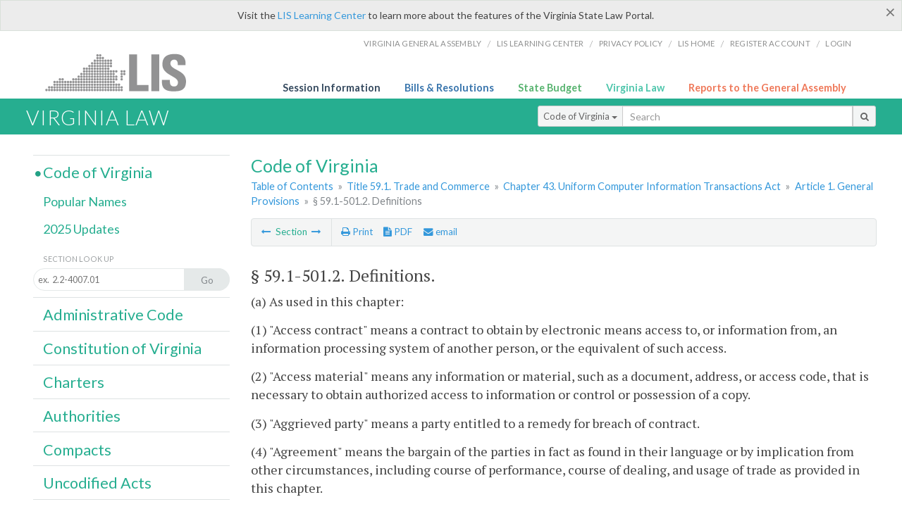

--- FILE ---
content_type: text/html; charset=utf-8
request_url: https://law.lis.virginia.gov/vacode/59.1-501.2/
body_size: 17315
content:
    <!-- #region Login -->
    <!-- #endregion -->


<!DOCTYPE html>
<html xmlns="http://www.w3.org/1999/xhtml">
	<head id="Head1">
		<title>&#167; 59.1-501.2. Definitions</title>
		<meta http-equiv="X-UA-Compatible" content="IE=edge" />
		<meta http-equiv="Content-Type" content="text/html; charset=utf-8" />
		<meta name="viewport" content="width=device-width, initial-scale=1.0" />
		
		<link rel="apple-touch-icon" href="./images/favicon-law16.png" sizes="16x16" />
		<link rel="apple-touch-icon" href="./images/favicon-law32.png" sizes="32x32" />
        <script src="/Scripts/session.js" type="text/javascript"></script>
		<link rel="stylesheet" href="/Content/base.css" type="text/css" media="all" />
		<!--[if lt IE 9 ]><link rel="stylesheet" href="./Content/720_grid.css" type="text/css" /><![endif]-->
		<link rel="stylesheet" href="/Content/720_grid.css" type="text/css" media="screen and (min-width: 720px)" />
		<link rel="stylesheet" href="/Content/986_grid.css" type="text/css" media="screen and (min-width: 986px)" />
		<link rel="stylesheet" href="/Content/1236_grid.css" media="screen and (min-width: 1236px)" />
		<link rel="stylesheet" href="/Content/font-awesome.min.css" />
		<link href='https://fonts.googleapis.com/css?family=PT+Sans+Narrow:400,700' rel='stylesheet' type='text/css' />
		<link type="text/css" rel="stylesheet" href="https://fonts.googleapis.com/css?family=PT Serif:r,i,400,700" />
		
		<link href='https://fonts.googleapis.com/css?family=Lato:400,700,300,300italic,400italic,700italic' rel='stylesheet' type='text/css' />
		<link rel="stylesheet" href="/Content/jquery.fancybox.css" type="text/css" media="all" />
		<link rel="stylesheet" href="/Content/jquery.qtip.min.css" type="text/css" media="all" />
		
		<meta name='robots' content='nofollow' /><meta name='robots' content='noindex' /><meta name='docid' content='002527' />

		<style type="text/css">.fancybox-margin {margin-right: 0px;}</style>
        <!-- Google tag (gtag.js) -->
        <script async src="https://www.googletagmanager.com/gtag/js?id=G-F6YYKCXH17"></script>
        <script>
          window.dataLayer = window.dataLayer || [];
          function gtag(){dataLayer.push(arguments);}
          gtag('js', new Date());
          gtag('config', 'G-F6YYKCXH17');
        </script>
	</head>

<body>
    <input type="text" style="width:0;height:0;visibility:hidden;position:absolute;left:0;top:0" /> 
    <input type="password" style="width:0;height:0;visibility:hidden;position:absolute;left:0;top:0" />
    <input type="hidden" id="hidSignIn" value="0" />
    
    
    <div class="top-bar"></div>
    <header>
        <nav>
            <div class="lis-links-content full">
                <ul>
                    <li><a href="https://virginiageneralassembly.gov/">Virginia General Assembly</a> /</li>
                    <li><a href="https://help.lis.virginia.gov">LIS Learning Center</a> /</li>
                    <li><a href="https://lis.virginia.gov/privacy">Privacy Policy</a> /</li>
                    <li><a href="https://lis.virginia.gov">LIS home</a> /</li>
                    <li><a href="https://lis.virginia.gov/register-account">Register Account</a> /</li>
                    <li><a href="https://lis.virginia.gov/login">Login</a></li>
                </ul>
            </div>
        </nav>
    </header>
    <div class="grid-wrapper one-and-three halves">
        <div class="portal-title">
            <a href="https://lis.virginia.gov/">LIS</a>
        </div>
        <div class="portal-links">
            <ul>
                <li>
                    <a class="txt-blue" href="https://lis.virginia.gov">Session Information</a>
                </li>
                <li>
                    <a class="txt-dark-blue" href="https://lis.virginia.gov/bill-search">Bills & Resolutions</a>
                </li>
                <li>
                    <a class="txt-green" href="https://budget.lis.virginia.gov/default/2025/1">State Budget</a>
                </li>
                <li>
                    <a class="txt-light-green" href="https://law.lis.virginia.gov/">Virginia Law</a>
                </li>
                <li>
                    <a class="txt-orange" href="https://rga.lis.virginia.gov/">Reports to the General Assembly</a>
                </li>
            </ul>
        </div>
    </div>
        
        
        <div class="va-law">
            <div class="grid">
                <div class="row">
                    <div class="slot-0-1-2">
                        <h1><a href="https://law.lis.virginia.gov">Virginia Law</a></h1>
                    </div>
                    <div class="slot-3-4-5">
                        <div class="input-group .search-comp ">
                            <div class="input-group-btn">
                                <button type="button" id='searchType' value="Code_of_Virginia" class="btn btn-sm btn-default dropdown-toggle" data-toggle="dropdown">Code of Virginia <span class="caret"></span></button>
                                <ul id='searchList' class="dropdown-menu" role="menu">
                                    <li class="searchBtn"><a href="#">All</a></li>
                                    <li class="searchBtn "><a href="#">Code of Virginia</a></li>
                                    <li class="searchBtn active"><a href="#">Administrative Code</a></li>
                                    <li class="searchBtn "><a href="#">Constitution</a></li>
                                    <li class="searchBtn "><a href="#">Charters</a></li>
                                    <li class="searchBtn "><a href="#">Authorities</a></li>
                                    <li class="searchBtn "><a href="#">Compacts</a></li>
                                    <li class="searchBtn "><a href="#">Uncodified Acts</a></li>
                                </ul>
                            </div>
                            <!-- /btn-group -->
                            <input type="text" id="txtSearch" class="form-control input-sm" placeholder="Search" />
                            <span class="input-group-btn">
                                <button class="btn btn-sm btn-default" id="searchBtn" type="button"><i class="fa fa-search"></i></button>
                            </span>
                        </div>
                        <!-- /input-group -->
                    </div>
                </div>
            </div>
        </div>
        
        
        <div class="grid">
            <!-- #region Variables -->
<!-- #endregion -->
<!-- #region Highlights -->
<!-- #endregion -->
<!-- #region Build Pages -->
<!-- #endregion -->


<body class="flipcol ">
	<input type="hidden" id="hidST" />
	<input type="hidden" id="hidToC" value="1" />
	<input type="hidden" id="hidID" />
	<input type="hidden" id="hidNote"/>
	<input type="hidden" id="hidBiP" value="false" />
	<input type="hidden" id="hidReport" value="0" />
	<input type="hidden" id="hidSegments" />
    <input type="hidden" id="hidPage" value="vacode" />
	<div class="grid">
		<div class="row">
			<div class="slot-6-7-8">
				<section id="pageTitle"><h2 class='pg-title'>Code of Virginia</h2></section>
				<section class="breadcrumbs" id="breadcrumbs"><p><a href='/vacode/'>Table of Contents</a> &raquo; <a href='/vacode/title59.1/'>Title 59.1. Trade and Commerce</a> &raquo; <a href='/vacode/title59.1/chapter43/'>Chapter 43. Uniform Computer Information Transactions Act</a>  &raquo; <a href='/vacode/title59.1/chapter43#article1/'>Article 1. General Provisions</a>  &raquo; <span class='breadcrumb-inactive'>§ 59.1-501.2. Definitions</span></p></section>
				<section class="content-header-menu" id="menucontainer">
					<nav class="content-header-menu-left"><ul><li><a title='§ 59.1-501.1. Title' href='/vacode/title59.1/chapter43/section59.1-501.1/''><i class='fa fa-long-arrow-left'></i></a> Section <a title='§ 59.1-501.3. Scope; exclusions' href='/vacode/title59.1/chapter43/section59.1-501.3/''><i class='fa fa-long-arrow-right'></i></a></li></ul></nav>
					<a href="#" class="scroll_top "><i class="fa fa-arrow-up"></i></a>
					<nav class="content-header-menu-middle"><ul><li><span id='printNorm'><a title='Print page' id='print' href='' ><i class='fa fa-print'></i> Print</a></span></li><li><a id='A3' data-section='vacode/59.1-501.2' title ='Download PDF' href=''><i class='fa fa-file-text'></i> PDF</a></li><li><a class='fancybox fancybox.iframe' href='/emailForm'><i class='fa fa-envelope'></i> email</a></li></ul></nav>
							<nav class="content-header-menu-right"></nav>

				</section>
				<p class="sidenote alert rptCheckbox"><strong>Creating a Report:</strong> Check the sections you'd like to appear in the report, then use the "Create Report" button at the bottom of the page to generate your report. Once the report is generated you'll then have the option to download it as a pdf, print or email the report.</p>
				<article id="vacode" class="content">
					<div id="printStuff"><div id='printHeader'>Code of Virginia<br/>Title 59.1. Trade and Commerce<br/>Chapter 43. Uniform Computer Information Transactions Act</div><div id='printDate'>1/20/2026</div></div>
					<span id='va_code' class="content"><!--googleon: index--><h2> <span id='v0'>§ 59.1-501.2</span>. Definitions.</h2><section class='body editable' id='edit24042' data-table='CoV' data-field='body'><p>(a) As used in this chapter:</p><p>(1) "Access contract" means a contract to obtain by electronic means access to, or information from, an information processing system of another person, or the equivalent of such access.</p><p>(2) "Access material" means any information or material, such as a document, address, or access code, that is necessary to obtain authorized access to information or control or possession of a copy.</p><p>(3) "Aggrieved party" means a party entitled to a remedy for breach of contract.</p><p>(4) "Agreement" means the bargain of the parties in fact as found in their language or by implication from other circumstances, including course of performance, course of dealing, and usage of trade as provided in this chapter.</p><p>(5) "Attribution procedure" means a procedure to verify that an electronic authentication, display, message, record, or performance is that of a particular person or to detect changes or errors in information. The term includes a procedure that requires the use of algorithms or other codes, identifying words or numbers, encryption, or callback or other acknowledgment.</p><p>(6) "Authenticate" means (i) to sign or (ii) with the intent to sign a record, to execute or adopt an electronic symbol, sound, message, or process referring to, attached to, included in, or logically associated or linked with, that record.</p><p>(7) "Automated transaction" means a transaction in which a contract is formed in whole or part by electronic actions of one or both parties that are not previously reviewed by an individual in the ordinary course.</p><p>(8) "Cancellation" means the ending of a contract by a party because of breach of contract by another party.</p><p>(9) "Computer" means an electronic device that accepts information in digital or similar form and manipulates it for a result based on a sequence of instructions.</p><p>(10) "Computer information" means information in electronic form that is obtained from or through the use of a computer or that is in a form capable of being processed by a computer. The term includes a copy of the information and any documentation or packaging associated with the copy.</p><p>(11) "Computer information transaction" means an agreement or the performance of it to create, modify, transfer, or license computer information or informational rights in computer information. The term includes a support contract under § <a href='http://law.lis.virginia.gov/vacode/59.1-506.12/'>59.1-506.12</a>. The term does not include a transaction merely because the parties' agreement provides that their communications about the transaction will be in the form of computer information.</p><p>(12) "Computer program" means a set of statements or instructions to be used directly or indirectly in a computer to bring about a certain result. The term does not include separately identifiable informational content.</p><p>(13) "Consequential damages" resulting from breach of contract includes (i) any loss resulting from general or particular requirements and needs of which the breaching party at the time of contracting had reason to know and which could not reasonably be prevented, and (ii) any injury to an individual or damage to property other than the subject matter of the transaction proximately resulting from breach of warranty. The term does not include direct damages or incidental damages.</p><p>(14) "Conspicuous," with reference to a term, means so written, displayed, or presented that a reasonable person against which it is to operate ought to have noticed it. A term in an electronic record intended to evoke a response by an electronic agent is conspicuous if it is presented in a form that would enable a reasonably configured electronic agent to take it into account or react to it without review of the record by an individual. With respect to a person, conspicuous terms include (i) a heading in capitals in a size equal to or greater than, or in contrasting type, font, or color to, the surrounding text, (ii) language in the body of a record or display in larger or other contrasting type, font, or color or set off from the surrounding text by symbols or other marks that draw attention to the language, and (iii) a term prominently referenced in an electronic record or display which is readily accessible or reviewable from the record or display. With respect to a person or an electronic agent, conspicuous terms include a term, or reference to a term, that is so placed in a record or display that the person or electronic agent cannot proceed without taking action with respect to the particular term or reference.</p><p>(15) "Consumer" means an individual who is a licensee of information or informational rights that the individual at the time of contracting intended to be used primarily for personal, family, or household purposes. The term does not include an individual who is a licensee primarily for professional or commercial purposes, including agriculture, business management, and investment management other than management of the individual's personal or family investments.</p><p>(16) "Consumer contract" means a contract between a merchant licensor and a consumer.</p><p>(17) "Contract" means the total legal obligation resulting from the parties' agreement as affected by this chapter and other applicable law.</p><p>(18) "Contract fee" means the price, fee, rent, or royalty payable in a contract under this chapter or any part of the amount payable.</p><p>(19) "Contractual use term" means an enforceable term that defines or limits the use, disclosure of, or access to licensed information or informational rights, including a term that defines the scope of a license.</p><p>(20) "Copy" means the medium on which information is fixed on a temporary or permanent basis and from which it can be perceived, reproduced, used, or communicated, either directly or with the aid of a machine or device.</p><p>(21) "Course of dealing" means a sequence of previous conduct between the parties to a particular transaction which establishes a common basis of understanding for interpreting their expressions and other conduct.</p><p>(22) "Course of performance" means repeated performances, under a contract that involves repeated occasions for performance, which are accepted or acquiesced in without objection by a party having knowledge of the nature of the performance and an opportunity to object to it.</p><p>(23) "Court" includes an arbitration or other dispute-resolution forum if the parties have agreed to use of that forum or its use is required by law.</p><p>(24) "Delivery," with respect to a copy, means the voluntary physical or electronic transfer of possession or control.</p><p>(25) "Direct damages" means compensation for losses measured by § <a href='http://law.lis.virginia.gov/vacode/59.1-508.8/'>59.1-508.8</a> (b) (1) or § <a href='http://law.lis.virginia.gov/vacode/59.1-508.9/'>59.1-508.9</a> (a) (1). The term does not include consequential damages or incidental damages.</p><p>(26) "Electronic" means relating to technology having electrical, digital, magnetic, wireless, optical, electromagnetic, or similar capabilities.</p><p>(27) "Electronic agent" means a computer program, or electronic or other automated means, used independently to initiate an action, or to respond to electronic messages or performances, on the person's behalf without review or action by an individual at the time of the action or response to the message or performance.</p><p>(28) "Electronic message" means a record or display that is stored, generated, or transmitted by electronic means for the purpose of communication to another person or electronic agent.</p><p>(29) "Financial accommodation contract" means an agreement under which a person extends a financial accommodation to a licensee and which does not create a security interest governed by Title 8.9A. The agreement may be in any form, including a license or lease.</p><p>(30) "Financial services transaction" means an agreement that provides for, or a transaction that is, or entails access to, use, transfer, clearance, settlement, or processing of:</p><p>(A) a deposit, loan, funds, or monetary value represented in electronic form and stored or capable of storage by electronic means and retrievable and transferable by electronic means, or other right to payment to or from a person;</p><p>(B) an instrument or other item;</p><p>(C) a payment order, credit card transaction, debit card transaction, funds transfer, automated clearing house transfer, or similar wholesale or retail transfer of funds;</p><p>(D) a letter of credit, document of title, financial asset, investment property, or similar asset held in a fiduciary or agency capacity; or</p><p>(E) related identifying, verifying, access-enabling, authorizing, or monitoring information.</p><p>(31) "Financier" means a person that provides a financial accommodation to a licensee under a financial accommodation contract and either (i) becomes a licensee for the purpose of transferring or sublicensing the license to the party to which the financial accommodation is provided or (ii) obtains a contractual right under the financial accommodation contract to preclude the licensee's use of the information or informational rights under a license in the event of breach of the financial accommodation contract. The term does not include a person that selects, creates, or supplies the information that is the subject of the license, owns the informational rights in the information, or provides support for, modifications to, or maintenance of the information.</p><p>(32) "Good faith" means honesty in fact and the observance of reasonable commercial standards of fair dealing.</p><p>(33) "Goods" means all things that are movable at the time relevant to the computer information transaction. The term includes the unborn young of animals, growing crops, and other identified things to be severed from realty which are covered by § <a href='http://law.lis.virginia.gov/vacode/8.2-107/'>8.2-107</a>. The term does not include computer information, money, the subject matter of foreign exchange transactions, documents, letters of credit, letter-of-credit rights, instruments, investment property, accounts, chattel paper, deposit accounts, or general intangibles.</p><p>(34) "Incidental damages" resulting from breach of contract:</p><p>(A) means compensation for any commercially reasonable charges, expenses, or commissions reasonably incurred by an aggrieved party with respect to (i) inspection, receipt, transmission, transportation, care, or custody of identified copies or information that is the subject of the breach; (ii) stopping delivery, shipment, or transmission; (iii) effecting cover or retransfer of copies or information after the breach; (iv) other efforts after the breach to minimize or avoid loss resulting from the breach; and (v) matters otherwise incident to the breach; and</p><p>(B) does not include consequential damages or direct damages.</p><p>(35) "Information" means data, text, images, sounds, mask works, or computer programs, including collections and compilations of them.</p><p>(36) "Information processing system" means an electronic system for creating, generating, sending, receiving, storing, displaying, or processing information.</p><p>(37) "Informational content" means information that is intended to be communicated to or perceived by an individual in the ordinary use of the information, or the equivalent of that information.</p><p>(38) "Informational rights" include all rights in information created under laws governing patents, copyrights, mask works, trade secrets, trademarks, publicity rights, or any other law that gives a person, independently of contract, a right to control or preclude another person's use of or access to the information on the basis of the rights holder's interest in the information.</p><p>(39) "Insurance services transaction" means an agreement between an insurer and an insured that provides for, or a transaction that is or entails access to, use, transfer, clearance, settlement, or processing of:</p><p>(A) an insurance policy, contract, or certificate; or</p><p>(B) a right to payment under an insurance policy, contract or certificate.</p><p>(40) "Knowledge," with respect to a fact, means actual knowledge of the fact.</p><p>(41) "License" means a contract that authorizes access to, or use, distribution, performance, modification, or reproduction of, information or informational rights, but expressly limits the access or uses authorized or expressly grants fewer than all rights in the information, whether or not the transferee has title to a licensed copy. The term includes an access contract, a lease of a computer program, and a consignment of a copy. The term does not include a reservation or creation of a security interest to the extent the interest is governed by Title 8.9A.</p><p>(42) "Licensee" means a person entitled by agreement to acquire or exercise rights in, or to have access to or use of, computer information under an agreement to which this chapter applies. A licensor is not a licensee with respect to rights reserved to it under the agreement.</p><p>(43) "Licensor" means a person obligated by agreement to transfer or create rights in, or to give access to or use of, computer information or informational rights in it under an agreement to which this chapter applies. Between the provider of access and a provider of the informational content to be accessed, the provider of content is the licensor. In an exchange of information or informational rights, each party is a licensor with respect to the information, informational rights, or access it gives.</p><p>(44) "Mass-market license" means a standard form used in a mass-market transaction.</p><p>(45) "Mass-market transaction" means a transaction that is:</p><p>(A) a consumer contract; or</p><p>(B) any other transaction with an end-user licensee if:</p><p>(i) the transaction is for information or informational rights directed to the general public as a whole, including consumers, under substantially the same terms for the same information;</p><p>(ii) the licensee acquires the information or informational rights in a retail transaction under terms consistent with an ordinary transaction in a retail market; and</p><p>(iii) the transaction is not (a) a contract for redistribution or for public performance or public display of a copyrighted work; (b) a transaction in which the information is customized or otherwise specially prepared by the licensor for the licensee, other than minor customization using a capability of the information intended for that purpose; (c) a site license; or (d) an access contract.</p><p>(46) "Merchant" means a person:</p><p>(A) who deals in information or informational rights of the kind involved in the transaction;</p><p>(B) who by the person's occupation holds himself out as having knowledge or skill peculiar to the relevant aspect of the business practices or information involved in the transaction; or</p><p>(C) to whom the knowledge or skill peculiar to the practices or information involved in the transaction may be attributed by the person's employment of an agent or broker or other intermediary who by his occupation holds himself out as having the knowledge or skill.</p><p>(47) "Nonexclusive license" means a license that does not preclude the licensor from transferring to other licensees the same information, informational rights, or contractual rights within the same scope. The term includes a consignment of a copy.</p><p>(48) "Notice" of a fact means knowledge of the fact, receipt of notification of the fact, or reason to know the fact exists.</p><p>(49) "Notify" or "give notice" means to take such steps as may be reasonably required to inform the other person in the ordinary course, whether or not the other person actually comes to know of it.</p><p>(50) "Party" means a person that engages in a transaction or makes an agreement under this chapter.</p><p>(51) "Person" means an individual, corporation, business trust, estate, trust, partnership, limited liability company, association, joint venture, governmental subdivision, instrumentality, or agency, public corporation, or any other legal or commercial entity.</p><p>(52) "Published informational content" means informational content prepared for or made available to recipients generally, or to a class of recipients, in substantially the same form. The term does not include informational content that is (i) customized for a particular recipient by one or more individuals acting as or on behalf of the licensor, using judgment or expertise or (ii) provided in a special relationship of reliance between the provider and the recipient.</p><p>(53) "Receipt" means:</p><p>(A) with respect to a copy, taking delivery; or</p><p>(B) with respect to a notice:</p><p>(i) coming to a person's attention; or</p><p>(ii) being delivered to and available at a location or system designated by agreement for that purpose or, in the absence of an agreed location or system: (a) being delivered at the person's residence, or the person's place of business through which the contract was made, or at any other place held out by the person as a place for receipt of communications of the kind; or (b) in the case of an electronic notice, coming into existence in an information processing system or at an address in that system in a form capable of being processed by or perceived from a system of that type by a recipient, if the recipient uses, or otherwise has designated or holds out, that place or system for receipt of notices of the kind to be given and the sender does not know that the notice cannot be accessed from that place.</p><p>(54) "Receive" means to take receipt.</p><p>(55) "Record" means information that is inscribed on a tangible medium or that is stored in an electronic or other medium and is retrievable in perceivable form.</p><p>(56) "Release" means an agreement by a party not to object to, or exercise any rights or pursue any remedies to limit, the use of information or informational rights which agreement does not require an affirmative act by the party to enable or support the other party's use of the information or informational rights. The term includes a waiver of informational rights.</p><p>(57) "Return," with respect to a record containing contractual terms that were rejected, refers only to the computer information and means:</p><p>(A) in the case of a licensee that rejects a record regarding a single information product transferred for a single contract fee, a right to reimbursement of the contract fee paid from the person to which it was paid or from another person that offers to reimburse that fee, on (i) submission of proof of purchase and (ii) proper redelivery of the computer information and all copies within a reasonable time after initial delivery of the information to the licensee;</p><p>(B) in the case of a licensee that rejects a record regarding an information product provided as part of multiple information products integrated into and transferred as a bundled whole but retaining their separate identity:</p><p>1. a right to reimbursement of any portion of the aggregate contract fee identified by the licensor in the initial transaction as charged to the licensee for all bundled information products which was actually paid, on (i) rejection of the record before or during the initial use of the bundled product; (ii) proper redelivery of all computer information products in the bundled whole and all copies of them within a reasonable time after initial delivery of the information to the licensee; and (iii) submission of proof of purchase; or</p><p>2. a right to reimbursement of any separate contract fee identified by the licensor in the initial transaction as charged to the licensee for the separate information product to which the rejected record applies, on (i) submission of proof of purchase and (ii) proper redelivery of that computer information product and all copies within a reasonable time after initial delivery of the information to the licensee; or</p><p>(C) in the case of a licensor that rejects a record proposed by the licensee, a right to proper redelivery of the computer information and all copies from the licensee, to stop delivery or access to the information by the licensee, and to reimbursement from the licensee of amounts paid by the licensor with respect to the rejected record, on reimbursement to the licensee of contract fees that it paid with respect to the rejected record, subject to recoupment and setoff.</p><p>(58) "Scope," with respect to terms of a license, means:</p><p>(A) the licensed copies, information, or informational rights involved;</p><p>(B) the use or access authorized, prohibited, or controlled;</p><p>(C) the geographic area, market, or location; or</p><p>(D) the duration of the license.</p><p>(59) "Seasonable," with respect to an act, means taken within the time agreed or, if no time is agreed, within a reasonable time.</p><p>(60) "Send" means, with any costs provided for and properly addressed or directed as reasonable under the circumstances or as otherwise agreed, to deposit a record in the mail or with a commercially reasonable carrier, to deliver a record for transmission to or re-creation in another location or information processing system, or to take the steps necessary to initiate transmission to or re-creation of a record in another location or information processing system. In addition, with respect to an electronic message, the message must be in a form capable of being processed by or perceived from a system of the type the recipient uses or otherwise has designated or held out as a place for the receipt of communications of the kind sent. Receipt within the time in which it would have arrived if properly sent, has the effect of a proper sending.</p><p>(61) "Standard form" means a record or a group of related records containing terms prepared for repeated use in transactions and so used in a transaction in which there was no negotiated change of terms by individuals except to set the price, quantity, method of payment, selection among standard options, or time or method of delivery.</p><p>(62) "State" means a State of the United States, the District of Columbia, Puerto Rico, the United States Virgin Islands, or any territory or insular possession subject to the jurisdiction of the United States.</p><p>(63) "Term," with respect to an agreement, means that portion of the agreement that relates to a particular matter.</p><p>(64) "Termination" means the ending of a contract by a party pursuant to a power created by agreement or law otherwise than because of breach of contract.</p><p>(65) "Transfer":</p><p>(A) with respect to a contractual interest, includes an assignment of the contract, but does not include an agreement merely to perform a contractual obligation or to exercise contractual rights through a delegate or sublicensee; and</p><p>(B) with respect to computer information, includes a sale, license, or lease of a copy of the computer information and a license or assignment of informational rights in computer information.</p><p>(66) "Usage of trade" means any practice or method of dealing that has such regularity of observance in a place, vocation, or trade as to justify an expectation that it will be observed with respect to the transaction in question.</p><p>(b) The following definitions in other titles apply to this chapter:</p><p>(1) "Burden of establishing" § <a href='http://law.lis.virginia.gov/vacode/8.1A-201/'>8.1A-201</a>.</p><p>(2) "Document of title" § <a href='http://law.lis.virginia.gov/vacode/8.1A-201/'>8.1A-201</a>.</p><p>(3) "Financial asset" § <a href='http://law.lis.virginia.gov/vacode/8.8A-102/'>8.8A-102</a>.</p><p>(4) "Funds transfer" § <a href='http://law.lis.virginia.gov/vacode/8.4A-104/'>8.4A-104</a>.</p><p>(5) "Identification" to the contract § <a href='http://law.lis.virginia.gov/vacode/8.2-501/'>8.2-501</a>.</p><p>(6) "Instrument" § <a href='http://law.lis.virginia.gov/vacode/8.9A-102/'>8.9A-102</a>.</p><p>(7) "Investment property" § <a href='http://law.lis.virginia.gov/vacode/8.9A-102/'>8.9A-102</a>.</p><p>(8) "Item" § <a href='http://law.lis.virginia.gov/vacode/8.4-104/'>8.4-104</a>.</p><p>(9) "Letter of credit" § <a href='http://law.lis.virginia.gov/vacode/8.5A-102/'>8.5A-102</a>.</p><p>(10) "Payment order" § <a href='http://law.lis.virginia.gov/vacode/8.4A-103/'>8.4A-103</a>.</p><p>(11) "Sale" § <a href='http://law.lis.virginia.gov/vacode/8.2-106/'>8.2-106</a>.</p><p>2000, cc. <a href='http://LegacyLIS.virginia.gov/cgi-bin/legp604.exe?001+ful+CHAP0101'>101</a>, <a href='http://LegacyLIS.virginia.gov/cgi-bin/legp604.exe?001+ful+CHAP0996'>996</a>; 2001, c. <a href='http://LegacyLIS.virginia.gov/cgi-bin/legp604.exe?011+ful+CHAP0763'>763</a>; 2003, c. <a href='http://LegacyLIS.virginia.gov/cgi-bin/legp604.exe?031+ful+CHAP0353'>353</a>; 2004, c. <a href='http://LegacyLIS.virginia.gov/cgi-bin/legp604.exe?041+ful+CHAP0794'>794</a>.</p></section><input type='hidden' class='dataType' id='dataTable' value='CoV'/><input type='hidden' class='dataType' id='dataMember' value='id'/><input type='hidden' class='dataType' id='dataField' value='body'/><!--googleoff: index--></span>



				</article>
				<div id="HistoryNote"><p class='sidenote'>The chapters of the acts of assembly referenced in the historical citation at the end of this section may not constitute a comprehensive list of such chapters and may exclude chapters whose provisions have expired.</p></div>
						<nav class="content-footer-menu"><ul><li><a title='§ 59.1-501.1. Title' href='/vacode/title59.1/chapter43/section59.1-501.1/''><i class='fa fa-long-arrow-left'></i></a> Section <a title='§ 59.1-501.3. Scope; exclusions' href='/vacode/title59.1/chapter43/section59.1-501.3/''><i class='fa fa-long-arrow-right'></i></a></li></ul></nav>

			</div>
			<div class="slot-9">
				<nav id="section-menu">
					<ul class="section-header-menu">
						<li class="selected">
							<h3><a href="/vacode">Code of Virginia</a></h3>
						</li>
						<ul class="section-sub-menu">
							<li><a href="/vacodepopularnames">Popular Names</a></li>
						</ul>
						<ul class="section-sub-menu">
							<li id="covUpdates"><a  href='/vacodeupdates/'>2025 Updates</a></li>
						</ul>
						<ul class="section-sub-menu">
							<li><span class="form-title">Section Look Up</span></li>
							<li id='search-box'>
								<div action='/search' id='search-form' method='get' target='_top'>
									<input type="text" id='search-text' name='q' placeholder='ex.  2.2-4007.01' readonly onfocus="if (this.hasAttribute('readonly')) {this.removeAttribute('readonly'); this.blur(); this.focus(); }"/>
									<button id='search-button' type='submit'><span>Go</span></button>
								</div>
							</li>
						</ul>
						<li>
							<h3><a href="/admincode">Administrative Code</a></h3>
						</li>
						<li>
							<h3><a href="/constitution">Constitution of Virginia</a></h3>
						</li>
						<li>
							<h3><a href="/charters">Charters</a></h3>
						</li>
						<li>
							<h3><a href="/authorities">Authorities</a></h3>
						</li>
						<li>
							<h3><a href="/compacts">Compacts</a></h3>
						</li>
						<li>
							<h3><a href="/uncodifiedacts">Uncodified Acts</a></h3>
						</li>
					</ul>
				</nav>
			</div>
		</div>
	</div>
    <script type="text/javascript">var siteurl = 'https://law.lis.virginia.gov';</script>
	<script src="/Scripts/jquery.min.js" type="text/javascript"></script>
	<script src="/Scripts/responsive.js" type="text/javascript"></script>
	<script src="/Scripts/modernizer.js" type="text/javascript" charset="utf-8"></script>
	<script src="/Scripts/bootstrap.min.js" type="text/javascript" charset="utf-8"></script>
	<script src="/Scripts/jquery.fancybox.js" type="text/javascript" charset="utf-8"></script>
	<script src="/Scripts/fancybox/jquery.easing-1.3.pack.js" type="text/javascript"></script>
	<script src="/Scripts/fancybox/jquery.mousewheel-3.0.4.pack.js" type="text/javascript"></script>
	<script src="/Scripts/jquery.floatThead.min.js" type="text/javascript"></script>
	<script src="/Scripts/printThisCoV.js" type="text/javascript"></script>
    <script src="/Scripts/jquery.cookie.js" type="text/javascript"></script>
	<script src="/Scripts/search.js" type="text/javascript"></script>
	<script src="/Scripts/searchCoV.js" type="text/javascript"></script>
	<script src="/Scripts/isFontFaceSupported.js" type="text/javascript"></script>
	<script src="/Scripts/jquery.qtip.js" type="text/javascript"></script>
	
	<link rel="stylesheet" href="/Content/msgBoxLight.css" />
	<script src="/Scripts/jquery.msgBox.js" type="text/javascript" charset="utf-8"></script>
	<script src="/Scripts/tinymce/tinymce.min.js" type="text/javascript" charset="utf-8"></script>
	<script src="/Scripts/edit.js" type="text/javascript"></script>
	<script src="/Scripts/CoVInit.js" type="text/javascript"></script>
	
	<script src="/Scripts/report.js" type="text/javascript"></script>
	<script src="/Scripts/default.js" type="text/javascript"></script>
	<script src="/Scripts/pdf.js" type="text/javascript"></script>
	<script type="text/javascript">
		    $('document').ready(function () {
		        $('#print').click(function () {
		            $("#vacode").printThis();
		            return (false);
		        });

		        var val = parseInt($.browser.version);
		        if ($.browser.msie || (val > 7 && val <= 11)) {
		            //stuff here (like adding an IE10 class to the body or html tag
		            $(".input-sm").css("margin-top", "1px");
		        }

		        $('a.fancybox').fancybox({
		            type: "iframe",
		            'width': 650,
		            'height': 520
		        });

		        $("a.single_image").fancybox({
		            type: "iframe",
		            'width': 650,
		            'height': 720
		        });

		        $('.fancybox').attr('href', "/emailForm?parent=vacode/" + $('#hidSegments').val());

		        $('.hdr-read-text a').fancybox({
		            type: "iframe",
		            'width': 650,
		            'height': 701,
		            'autoDimensions': false,
		            'autoSize': false,
		            afterClose: function (event, ui) {
		                //parent.document.getElementById("hidBiP").value = "false";
		                parent.$("#hidBiP").val("false");
		            }
		        });

		        var _hidVal = $('#hidBiP').val();
		        if (_hidVal == 'true') {
		            $('.hdr-read-text a').click();
		        }

		        if (isFontFaceSupported() == false) {
		            $('.fa').iconfontFallback();
		        }

		        $('p.hdr-read-text a').qtip({
		            content: 'Bills currently before the General Assembly',
		            style: {
		                textAlign: 'center',
		                tip: true,
		                classes: 'qtip-rounded qtip-shadow',
		            },
		            position: {
		                my: 'top center',
		                at: 'bottom center'
		            }
		        });
		    });

		    function PrintPreview() {
		        $('table').floatThead('reflow');
		        $('table').floatThead('reflow');
		        printWindow = window.open("", "", "location=1,status=1,scrollbars=1,width=650,height=600");
		        printWindow.document.write('<!DOCTYPE html><html><head>');
		        printWindow.document.write('<link rel="stylesheet" href="./css/base.css" type="text/css" media="all" />');
		        printWindow.document.write('<link rel="stylesheet" href="./css/720_grid.css" type="text/css" media="all" />');
		        printWindow.document.write('<style type="text/css">@media print{.no-print, .no-print *{display: none !important;}h6{display:none !important;}#printPages{display:none !important;}}#printDate {display:none !important;}</style>');
		        printWindow.document.write('<style type="text/css">#printHeader{display:block;font-size:1em;line-height:1.3em;text-align:left;margin-bottom:.8em;}</style>');

		        printWindow.document.write('<style type="text/css">body{color:#444;font-family:"PT Serif",Georgia,serif;line-height:1.3em;font-size: .95em;}h2{margin:0 0 .1em 0;font-weight:normal;line-height:1.2em;font-size:1.4em;letter-spacing:.01em;padding:0 .35em 0 0.25em;}');
		        printWindow.document.write('.hdr-read-text,.read-text,.rptCheckbox{display:none;}ul .outline{margin-bottom:1em;}ul{list-style:none;}.outline ul{margin-left:1em;}a, a:link{color:#1a73ae;text-decoration:none;}');
		        printWindow.document.write('b{margin:0;padding:0;border:0;font-size:100%;vertical-align:baseline;}.number-descrip-list{line-height:1.55em;margin-bottom:1em;height:auto;}');
		        printWindow.document.write('.number-descrip-list dt {clear: left;float: left;display: table-cell;font-weight: bold;width: 6.75em;}.number-descrip-list dd {padding-bottom: .125em;display: table-cell;}');
		        printWindow.document.write('.number-descrip-list-outline{margin-left:1em;line-height:1.55em;}.number-descrip-list-outline dt{width:7em;font-weight:bold;}');
		        printWindow.document.write('.number-descrip-list-outline dd{display:table-cell;padding-bottom:0;}</style>');

		        printWindow.document.write('<style type="text/css">h6 {font-family: "Lato", Helvetica, Arial, sans-serif;font-size: 14px;border-bottom: 1px solid #ddd;padding-bottom: 15px;}');
		        printWindow.document.write('table{border-collapse: collapse;border-spacing: 0;margin-bottom: 15px;}.printButtons {width: 100%;text-align: right;position: absolute;right: 10px;top: 28px;}</style>');
		        printWindow.document.write('<style>#printPages{position:absolute;left: 120px;top: 30px;}.hiddenTable {display: none !important;}</style>');

		        printWindow.document.write('</head><body>');
		        printWindow.document.write('<h6>Print Preview</h6><span id="printPages"></span>')
		        printWindow.document.write('<div class="printButtons">');

		        //Print and cancel button
		        printWindow.document.write('<input type="button" id="btnPrint" value="Print" class="no-print" onclick="window.print();window.onfocus=function(){window.close();}" />');
		        printWindow.document.write('<input type="button" id="btnCancel" value="Cancel" class="no-print" onclick="window.close()" />');

		        printWindow.document.write('</div>');

		        //You can include any data this way.
		        var _page = '<div id="va_code" class="va_code">' + $('#printStuff').html() + $('#va_code').html() + '</div>';
		        printWindow.document.write(_page);
		        printWindow.document.write('<scr' + 'ipt type="text/javascript">var divHeight;var obj = document.getElementById("va_code");if(obj.offsetHeight){divHeight=obj.offsetHeight;}else if(obj.style.pixelHeight){divHeight=obj.style.pixelHeight;}document.getElementById("printPages").innerHTML="Approximate Number of Pages: " + Math.ceil(divHeight / 850);</sc' + 'ript>');
		        printWindow.document.write('</body></html>');
		        printWindow.document.close();
		        printWindow.focus();
		    }
	</script>
	<!-- HTML5 shim and Respond.js IE8 support of HTML5 elements and media queries -->

</body>
        </div>
        
        
        <div class="footer">
            <nav class="footer-links" style="line-height: 1.4;">
                <div class="container-fluid">
                    <div class="row">
                        <div id='generic_login_div' style="display:none;z-index:9999;padding:10px;" class="corners dropshadow">
                            <h3>Sign In</h3>
                            <div class='form-row'>
                                <label id='lblusername' for='username'>Username:&nbsp; </label>
                                <input type='text' class="user" name='username' placeholder="Username" id='username' />
                                <label id="userError"></label>
                            </div>
                            <div class='form-row'>
                                <label id='lblpassword' for='password'>Password:&nbsp; </label>
                                <input type='password' class="pass" name='password' placeholder="Password" id='password' />
                                <label id="passError"></label>
                            </div>
                            <div class='submit-row'>
                                <input type='button' id="btnLogin" class="button" value='Login' />
                                <a onclick='hideLogin()' class="hover">Cancel</a>
                            </div>
                        </div>
                        <div id="dialog-modal" style="display:none;"></div>
                        <span class="col-xs-12 text-center">
                            <ul>
                                <li><a href="https://lis.virginia.gov">LIS Home</a></li>
                                <li><a id="aLIAB" href="https://lis.virginia.gov/register-account">Lobbyist-in-a-Box</a></li>
                                
                            </ul>
                            <p>
                                © Copyright Commonwealth of Virginia,
                                <script>document.write(new Date().getFullYear())</script>. All rights reserved. Site developed by the <a href="http://dlas.virginia.gov">Division of Legislative Automated Systems (DLAS)</a>.
                                <a href="" id="signin" onclick="showLogin();return false;">Sign In</a>
                                
                            </p>
                        </span>
                    </div>
                </div>
            </nav>
        </div>
        
</body>
</html>

<!--[if lt IE 10 ]><script async src="<%: FriendlyUrl.Href("~/Scripts/placeHolder.js" type="text/javascript"></script><![endif]-->
<!-- HTML5 shim and Respond.js IE8 support of HTML5 elements and media queries -->
<!--[if lt IE 9]>
<script src="~/Scripts/html5shiv.js"></script>
<script src="~/Scripts/respond.js"></script>
<![endif]-->

<script src="/Scripts/SwitchMode.js" type="text/javascript"></script>